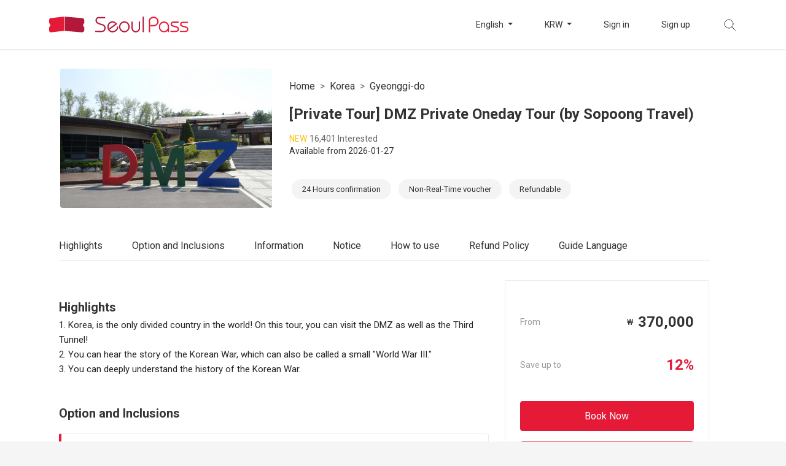

--- FILE ---
content_type: text/html; charset=UTF-8
request_url: https://www.seoultravelpass.com/en/products/1051-private-tour-dmz-private-oneday-tour-by-sopoong-travel
body_size: 11830
content:
<!DOCTYPE html>
<html lang="en" dir="ltr">
<head>
    <meta charset="utf-8">
    <meta http-equiv="x-ua-compatible" content="ie=edge">
    <meta name='viewport' content='initial-scale=1, viewport-fit=cover'>
    <meta name="theme-color" content="#e41a37">
    <meta name="author" content="Seoul Travel Pass">
            <meta name="keyword" content="DMZ, Paju, Korea war, Korea history, Oneday tour, Leave for Seoul, The 3rd tunnel, Imjingak, Dorasan station, Dorasan Observatory, Bridge of Freedom">
    <meta name="description" content="Paju DMZ tour visiting DMZ and 3rd Tunnel in the Demilitarized Zone and listening to the story about the Korea war.">
    <meta name="twitter:card" content="summary_large_image"/>
    <meta name="twitter:title" content="[Private Tour] DMZ Private Oneday Tour (by Sopoong Travel)"/>
    <meta name="twitter:description" content="Paju DMZ tour visiting DMZ and 3rd Tunnel in the Demilitarized Zone and listening to the story about the Korea war.">
    <meta name="twitter:site" content="@seoulpass"/>
    <meta name="twitter:image"
          content="https://dsj1e5gc359pm.cloudfront.net/uploads/products/1051/main/baf6e2e5-940__940_dmz.png?w=500">
    <meta property="og:locale" content="en">
    <meta property="og:type" content="product">
    <meta property="og:site_name" content="Seoul PASS">
    <meta property="og:title" content="[Private Tour] DMZ Private Oneday Tour (by Sopoong Travel)">
    <meta property="og:description" content="Paju DMZ tour visiting DMZ and 3rd Tunnel in the Demilitarized Zone and listening to the story about the Korea war.">
    <meta property="og:image"
          content="https://dsj1e5gc359pm.cloudfront.net/uploads/products/1051/main/baf6e2e5-940__940_dmz.png?w=1200&amp;h=630">
    <meta property="og:image:width" content="1200"/>
    <meta property="og:image:height" content="630"/>
    <meta property="og:url" content="https://www.seoultravelpass.com/en/products/1051-private-tour-dmz-private-oneday-tour-by-sopoong-travel">
    <script type="application/ld+json"> {"@context":"http://schema.org","@type":"Product","@id":"https://www.seoultravelpass.com/en/products/1051","name":"[Private Tour] DMZ Private Oneday Tour (by Sopoong Travel)","sku":1051,"mpn":1051,"image":["https://dsj1e5gc359pm.cloudfront.net/uploads/products/1051/main/baf6e2e5-940__940_dmz.png?w=500"],"description":"Paju DMZ tour visiting DMZ and 3rd Tunnel in the Demilitarized Zone and listening to the story about the Korea war.","brand":{"@type":"Brand","name":"Seoul PASS"},"offers":{"@type":"Offer","url":"https://www.seoultravelpass.com/en/products/1051-private-tour-dmz-private-oneday-tour-by-sopoong-travel","priceCurrency":"KRW","price":370000,"itemOffered":{"@id":"https://www.seoultravelpass.com/en/products/1051-private-tour-dmz-private-oneday-tour-by-sopoong-travel"},"itemCondition":"http://schema.org/NewCondition","priceValidUntil":"2026-01-25","availability":"http://schema.org/InStock","seller":{"@type":"Organization","name":"Seoul PASS"}}} </script>
    <script type="application/ld+json"> {"@context":"http://schema.org","@type":"BreadcrumbList","itemListElement":[{"@type":"ListItem","position":1,"item":"https://www.seoultravelpass.com/en","name":"Home"},{"@type":"ListItem","position":2,"item":"https://www.seoultravelpass.com/en/search","name":"Korea"},{"@type":"ListItem","position":3,"item":"https://www.seoultravelpass.com/en/areas","name":"Gyeonggi-do"},{"@type":"ListItem","position":4,"item":"https://www.seoultravelpass.com/en/products/1051-private-tour-dmz-private-oneday-tour-by-sopoong-travel","name":"[Private Tour] DMZ Private Oneday Tour (by Sopoong Travel)"}]} </script>
    
    <meta property="fb:pages" content="132934473429026">
    
    <meta name="mobile-web-app-capable" content="yes">
    <meta name="apple-mobile-web-app-capable" content="yes">
        <meta name="apple-mobile-web-app-status-bar-style" content="white">
    <meta name="api-base-url" content="https://www.seoultravelpass.com"/>
    <meta name="api-base-locale" content="en"/>
    
    <meta name="csrf-token" content="qYBWm8Bwvy7UUDURn70mgyZ1Y3Cw3OrioWqKvRyr">
    
    <meta name="yandex-verification" content="85b8997151fc41b4"/>
    
    <script type="text/javascript" charset="UTF-8" src="//t1.daumcdn.net/adfit/static/kp.js"></script>
    <script type="text/javascript">
        kakaoPixel('609508074690006431').pageView();
    </script>
            <title>[Private Tour] DMZ Private Oneday Tour (by Sopoong Travel) - Seoul PASS</title>
        <link rel="canonical" href="https://www.seoultravelpass.com/en/products/1051-private-tour-dmz-private-oneday-tour-by-sopoong-travel">
    <link rel="alternate" hreflang="en" href="https://www.seoultravelpass.com/en/products/1051-private-tour-dmz-private-oneday-tour-by-sopoong-travel">
    <link rel="alternate" hreflang="ja" href="https://www.seoultravelpass.com/ja/products/1051-private-tour-dmz-private-oneday-tour-by-sopoong-travel">
    <link rel="alternate" hreflang="zh-CN" href="https://www.seoultravelpass.com/zh-CN/products/1051-private-tour-dmz-private-oneday-tour-by-sopoong-travel">
    <link rel="alternate" hreflang="zh-TW" href="https://www.seoultravelpass.com/zh-TW/products/1051-private-tour-dmz-private-oneday-tour-by-sopoong-travel">
    
    <link rel="dns-prefetch" href="https://dsj1e5gc359pm.cloudfront.net">
    
    <link rel="dns-prefetch" href="//fonts.googleapis.com">
    <link rel="dns-prefetch" href="//fonts.gstatic.com">
    <script src="https://dsj1e5gc359pm.cloudfront.net/ajax/libs/webfont/1.6.26/webfont.js"></script>
    <script type="text/javascript">
                WebFont.load({
            google: {
                families: ['Roboto:400,700']
            }
        });
            </script>
    <link rel="icon" type="image/png" sizes="36x36"
          href="https://dsj1e5gc359pm.cloudfront.net/seoulpass/images/icon-36.png">
    <link rel="icon" type="image/png" sizes="48x48"
          href="https://dsj1e5gc359pm.cloudfront.net/seoulpass/images/icon-48.png">
    <link rel="icon" type="image/png" sizes="72x72"
          href="https://dsj1e5gc359pm.cloudfront.net/seoulpass/images/icon-72.png">
    <link rel="icon" type="image/png" sizes="96x96"
          href="https://dsj1e5gc359pm.cloudfront.net/seoulpass/images/icon-96.png">
    <link rel="icon" type="image/png" sizes="144x144"
          href="https://dsj1e5gc359pm.cloudfront.net/seoulpass/images/icon-144.png">
    <link rel="icon" type="image/png" sizes="192x192"
          href="https://dsj1e5gc359pm.cloudfront.net/seoulpass/images/icon-192.png">
    
    <link href="https://dsj1e5gc359pm.cloudfront.net/seoulpass/css/app.css" rel="stylesheet">
        <link href="https://dsj1e5gc359pm.cloudfront.net/seoulpass/css/product-detail.css" rel="stylesheet">
    <style>
        .content {
            width: 100%;
            overflow: auto;
        }
    </style>
            <style>
            :root {
                --brandcolor: #e41a37;
                --brandcolor-rgb: 228, 26, 55;
            }
        </style>
        
    
    <script>(function (w, d, s, l, i) {
            w[l] = w[l] || [];
            w[l].push({
                'gtm.start':
                    new Date().getTime(), event: 'gtm.js'
            });
            var f = d.getElementsByTagName(s)[0],
                j = d.createElement(s), dl = l != 'dataLayer' ? '&l=' + l : '';
            j.async = true;
            j.src =
                'https://www.googletagmanager.com/gtm.js?id=' + i + dl;
            f.parentNode.insertBefore(j, f);
        })(window, document, 'script', 'dataLayer', 'GTM-T9JV9CB'); //구글 태그 관리자
    </script>
    <!-- Global site tag (gtag.js) - Google Ads: 938705548 -->
    <script async src="https://www.googletagmanager.com/gtag/js?id=AW-938705548"></script>
    <script>
        window.dataLayer = window.dataLayer || [];

        function gtag() {
            dataLayer.push(arguments);
        }

        gtag('js', new Date());

        gtag('config', 'AW-938705548'); // 광고 전환 추적용.
    </script>
    <!-- Global site tag (gtag.js) - Google Analytics -->
    <script async src="https://www.googletagmanager.com/gtag/js?id=G-V40K7HFQHP"></script>
        <script>
        window.dataLayer = window.dataLayer || [];
        window.dataLayer.push({
            "event": "view_item",

            // 상품 식별
            "productId": "1051",
            "content_ids": ["1051"],
            "content_type": "product",

            // 상품 정보
            "productName": "[Private Tour] DMZ Private Oneday Tour (by Sopoong Travel)",
            "productPrice": 370000,
            "value": 370000,
            "currency": "KRW",
            "sale_price": 370000,
            "status": "active",

            // 상태/속성
            "availability": "in_stock",
            "condition": "new",
            "language": "en",

            // 광고/운영 제어
            "ads_excluded": false,
        });

        function gtag() {
            dataLayer.push(arguments);
        }

        gtag('js', new Date());
        gtag('config', 'G-V40K7HFQHP');

    </script>
    <script src="https://www.seoultravelpass.com/js/const.js" defer></script>
    <script src="https://dsj1e5gc359pm.cloudfront.net/seoulpass/js/app.js" defer></script>
</head>
<body>
<!-- Google Tag Manager (noscript) -->
<noscript>
    <iframe src="https://www.googletagmanager.com/ns.html?id=GTM-T9JV9CB"
            height="0" width="0" style="display:none;visibility:hidden"></iframe>
</noscript>
<!-- End Google Tag Manager (noscript) -->



<nav class="container-fluid nav-container sticky-polyfill">
    <div id="navigation" class="container nav-wrap">
        <div class="nav-left">
            <button class="sm-menu" type="button">
                <img src="https://dsj1e5gc359pm.cloudfront.net/seoulpass/svg/btn-menu.svg" alt="menu">
            </button>

            <div class="sm-side">
                <div class="side-menu">
                    <div class="side-top">
                        <button class="side-close" type="button">
                            <img src="https://dsj1e5gc359pm.cloudfront.net/seoulpass/svg/btn-side-close.svg" alt="close">
                        </button>
                                                    <a href="https://www.seoultravelpass.com/en/signin?continue=https%3A%2F%2Fwww.seoultravelpass.com%2Fen%2Fproducts%2F1051-private-tour-dmz-private-oneday-tour-by-sopoong-travel"
                               class="no-barba">Sign in</a>
                                            </div>
                    <div class="side-bottom">
                        <ul>
                                                        <li class="side-language">
                                <button type="button">Language : <span
                                        class="selected">English</span>
                                </button>
                            </li>
                            <li class="side-currency">
                                <button type="button">Currency : <span
                                        class="selected">KRW</span></button>
                            </li>
                            <li><a href="https://www.seoultravelpass.com/en/faq" class="no-barba">FAQ</a>
                            </li>
                                                            <li><a href="https://tawk.to/chat/5e314988daaca76c6fd06190/default"
                                       class="no-barba">Need help?</a></li>
                            
                        </ul>
                    </div>
                </div>
                <div class="side-sub sub-language">
                    <div class="side-top">
                        <button class="sub-back" type="button">
                            <img src="https://dsj1e5gc359pm.cloudfront.net/seoulpass/svg/btn-side-back.svg" alt="back">
                        </button>
                        <span>Language</span>
                    </div>
                    <div class="side-bottom">
                        <ul>
                                                                                                                                                            <li>
                                        <a href="https://www.seoultravelpass.com/en/products/1051-private-tour-dmz-private-oneday-tour-by-sopoong-travel"
                                           class=selected class="no-barba">English</a>
                                    </li>
                                                                                                                                <li>
                                        <a href="https://www.seoultravelpass.com/ja/products/1051-private-tour-dmz-private-oneday-tour-by-sopoong-travel"
                                            class="no-barba">日本語</a>
                                    </li>
                                                                                                                                <li>
                                        <a href="https://www.seoultravelpass.com/zh-CN/products/1051-private-tour-dmz-private-oneday-tour-by-sopoong-travel"
                                            class="no-barba">中文 (简体)</a>
                                    </li>
                                                                                                                                <li>
                                        <a href="https://www.seoultravelpass.com/zh-TW/products/1051-private-tour-dmz-private-oneday-tour-by-sopoong-travel"
                                            class="no-barba">繁體中文 (台灣)</a>
                                    </li>
                                                                                    </ul>
                    </div>
                </div>
                <div class="side-sub sub-currency">
                    <div class="side-top">
                        <button class="sub-back" type="button">
                            <img src="https://dsj1e5gc359pm.cloudfront.net/seoulpass/svg/btn-side-back.svg" alt="back">
                        </button>
                        <span>Currency</span>
                    </div>
                    <div class="side-bottom">
                        <ul class="nav-currency-list">
                            <li>
                                <a class="no-barba selected">KRW</a>
                            </li>
                                                                                        <li>
                                    <a  class="no-barba">USD</a>
                                </li>
                                                            <li>
                                    <a  class="no-barba">CNY</a>
                                </li>
                                                            <li>
                                    <a  class="no-barba">JPY</a>
                                </li>
                                                            <li>
                                    <a  class="no-barba">TWD</a>
                                </li>
                                                            <li>
                                    <a  class="no-barba">HKD</a>
                                </li>
                                                            <li>
                                    <a  class="no-barba">MYR</a>
                                </li>
                                                            <li>
                                    <a  class="no-barba">SGD</a>
                                </li>
                                                            <li>
                                    <a  class="no-barba">PHP</a>
                                </li>
                                                            <li>
                                    <a  class="no-barba">RUB</a>
                                </li>
                                                            <li>
                                    <a  class="no-barba">VND</a>
                                </li>
                                                            <li>
                                    <a  class="no-barba">IDR</a>
                                </li>
                                                            <li>
                                    <a  class="no-barba">THB</a>
                                </li>
                                                            <li>
                                    <a  class="no-barba">EUR</a>
                                </li>
                                                            <li>
                                    <a  class="no-barba">GBP</a>
                                </li>
                                                            <li>
                                    <a  class="no-barba">CAD</a>
                                </li>
                                                            <li>
                                    <a  class="no-barba">AUD</a>
                                </li>
                                                            <li>
                                    <a  class="no-barba">NZD</a>
                                </li>
                                                            <li>
                                    <a  class="no-barba">INR</a>
                                </li>
                                                            <li>
                                    <a  class="no-barba">KZT</a>
                                </li>
                                                            <li>
                                    <a  class="no-barba">BRL</a>
                                </li>
                                                            <li>
                                    <a  class="no-barba">MOP</a>
                                </li>
                                                            <li>
                                    <a  class="no-barba">SAR</a>
                                </li>
                                                            <li>
                                    <a  class="no-barba">TRY</a>
                                </li>
                                                            <li>
                                    <a  class="no-barba">QAR</a>
                                </li>
                                                    </ul>
                    </div>
                </div>
            </div>
            <div class="side-bg"></div>
            <a class="logo no-barba" href="https://www.seoultravelpass.com/en">
                                    <img class="lg-logo" src="https://dsj1e5gc359pm.cloudfront.net/seoulpass/svg/logo-seoulpass.svg"
                         alt="seoulpass">
                    <img class="sm-logo" src="https://dsj1e5gc359pm.cloudfront.net/seoulpass/svg/logo-logotype.svg"
                         alt="seoulpass">
                            </a>
        </div>
                    <ul class="nav-right">
                <li class="dropdown menu-language">
                    <button class="dropdown-toggle" type="button" id="language" data-toggle="dropdown" aria-haspopup="true"
                            aria-expanded="false">
                        English
                    </button>
                    <ul class="dropdown-menu" aria-labelledby="language">
                                                                                                                                        <li>
                                    <a href="https://www.seoultravelpass.com/en/products/1051-private-tour-dmz-private-oneday-tour-by-sopoong-travel"
                                       class=selected class="no-barba">English</a>
                                </li>
                                                                                                                <li>
                                    <a href="https://www.seoultravelpass.com/ja/products/1051-private-tour-dmz-private-oneday-tour-by-sopoong-travel"
                                        class="no-barba">日本語</a>
                                </li>
                                                                                                                <li>
                                    <a href="https://www.seoultravelpass.com/zh-CN/products/1051-private-tour-dmz-private-oneday-tour-by-sopoong-travel"
                                        class="no-barba">中文 (简体)</a>
                                </li>
                                                                                                                <li>
                                    <a href="https://www.seoultravelpass.com/zh-TW/products/1051-private-tour-dmz-private-oneday-tour-by-sopoong-travel"
                                        class="no-barba">繁體中文 (台灣)</a>
                                </li>
                                                                        </ul>
                </li>
                <li class="dropdown menu-currency">
                    <button class="dropdown-toggle" type="button" id="currency" data-toggle="dropdown" aria-haspopup="true"
                            aria-expanded="false">
                        KRW
                    </button>
                    <ul class="dropdown-menu nav-currency-list" aria-labelledby="currency">
                        <li>
                            <a class=selected class="no-barba">KRW</a>
                        </li>
                                                    <li>
                                <a  class="no-barba">USD</a>
                            </li>
                                                    <li>
                                <a  class="no-barba">CNY</a>
                            </li>
                                                    <li>
                                <a  class="no-barba">JPY</a>
                            </li>
                                                    <li>
                                <a  class="no-barba">TWD</a>
                            </li>
                                                    <li>
                                <a  class="no-barba">HKD</a>
                            </li>
                                                    <li>
                                <a  class="no-barba">MYR</a>
                            </li>
                                                    <li>
                                <a  class="no-barba">SGD</a>
                            </li>
                                                    <li>
                                <a  class="no-barba">PHP</a>
                            </li>
                                                    <li>
                                <a  class="no-barba">RUB</a>
                            </li>
                                                    <li>
                                <a  class="no-barba">VND</a>
                            </li>
                                                    <li>
                                <a  class="no-barba">IDR</a>
                            </li>
                                                    <li>
                                <a  class="no-barba">THB</a>
                            </li>
                                                    <li>
                                <a  class="no-barba">EUR</a>
                            </li>
                                                    <li>
                                <a  class="no-barba">GBP</a>
                            </li>
                                                    <li>
                                <a  class="no-barba">CAD</a>
                            </li>
                                                    <li>
                                <a  class="no-barba">AUD</a>
                            </li>
                                                    <li>
                                <a  class="no-barba">NZD</a>
                            </li>
                                                    <li>
                                <a  class="no-barba">INR</a>
                            </li>
                                                    <li>
                                <a  class="no-barba">KZT</a>
                            </li>
                                                    <li>
                                <a  class="no-barba">BRL</a>
                            </li>
                                                    <li>
                                <a  class="no-barba">MOP</a>
                            </li>
                                                    <li>
                                <a  class="no-barba">SAR</a>
                            </li>
                                                    <li>
                                <a  class="no-barba">TRY</a>
                            </li>
                                                    <li>
                                <a  class="no-barba">QAR</a>
                            </li>
                                            </ul>
                </li>
                                    <li class="li-space menu-signin"><a
                            href="https://www.seoultravelpass.com/en/signin?continue=https%3A%2F%2Fwww.seoultravelpass.com%2Fen%2Fproducts%2F1051-private-tour-dmz-private-oneday-tour-by-sopoong-travel"
                            class="no-barba">Sign in</a></li>
                    <li class="li-space menu-signup"><a href="https://www.seoultravelpass.com/en/signup"
                                                        class="no-barba">Sign up</a></li>
                                                <li class="menu-search">
                    <button class="search-icon" type="button"></button>
                    <a href="https://www.seoultravelpass.com/en/search/mobile" class="no-barba">
                        <img src="https://dsj1e5gc359pm.cloudfront.net/seoulpass/svg/btn-gnb-search.svg" alt="search button">
                    </a>
                </li>
            </ul>


            <div class="container nav-search">
                <img src="https://dsj1e5gc359pm.cloudfront.net/seoulpass/svg/btn-gnb-search.svg" alt="search">
                <form id="testFrm" method="GET" action="https://www.seoultravelpass.com/en/search" >
                    <label for="search">
                        <input type="text" name="query" id="search" placeholder="Search"
                               autocapitalize="off" autocomplete="off" autocorrect="off"
                               value="">
                    </label>
                </form>
                <div class="search-keyword">
                    <ul>
                    </ul>
                </div>
            </div>
            </div>
</nav>
    <div class="container-fluid bg-white">
        <div class="container product-detail-top-layer">
            <div class="row">
                <div class="col-12 col-lg-4 no-gutters p-d-t-layer">
                    <div class="product-main-image-wrapper">
                        <img
                                src="https://dsj1e5gc359pm.cloudfront.net/uploads/products/1051/main/baf6e2e5-940__940_dmz.png?w=500&amp;e=webp"
                                alt="production detail image" class="w-100 product-main-image">
                    </div>
                </div>
                <div class="col-12 col-lg-8 no-gutters p-d-t-layer">
                    <div aria-label="breadcrumb">
                        <ol class="breadcrumb">
                            <li class="breadcrumb-item">
                                <a class="breadcrumb-link"
                                   href="https://www.seoultravelpass.com/en">Home</a>
                            </li>
                            <li class="breadcrumb-item">
                                <a class="breadcrumb-link"
                                   href="https://www.seoultravelpass.com/en/search">Korea</a>
                            </li>
                            <li class="breadcrumb-item active" aria-current="page">
                                <a class="breadcrumb-link"
                                   href="https://www.seoultravelpass.com/en/areas/85-gyeonggi-do">
                                    Gyeonggi-do
                                </a>
                            </li>
                        </ol>
                    </div>
                    <h1 class="p-d-t-title">[Private Tour] DMZ Private Oneday Tour (by Sopoong Travel)</h1>
                    <div class="d-flex align-items-center p-d-t-interest">
                        <div class="p-d-t-ratings">
                                                            <span class="p-d-t-rating-text">NEW</span>
                                                    </div>
                        <div class="p-d-t-text-layer">
                            <span class="p-d-t-watcher">
                                
                                16,401 Interested
                            </span>
                        </div>
                    </div>
                    <div class="p-d-t-available-text">
                        
                            
                            Available from 2026-01-27

                                            </div>
                    <div class="p-d-t-badges">
                        
                                                    <div class="btn btn-default btn-gray product-detail-round-button">
                                24 Hours confirmation
                            </div>
                        
                        
                        
                        
                        
                        
                        
                        
                                                    <div
                                    class="btn btn-default btn-gray product-detail-round-button">Non-Real-Time voucher</div>
                                                
                                                
                                                    <div
                                    class="btn btn-default btn-gray product-detail-round-button">Refundable</div>
                                                
                                                                                                
                        
                                            </div>
                    <div class="p-d-t-price d-block d-lg-none">
                                                    <hr class="p-d-t-price-hr">
                            <div class="d-flex justify-content-between align-items-center">
                                <div class="w-100 text-left">
                                    <span
                                            class="description-text">From</span>
                                </div>
                                <div class="w-100 from-price-layer">
                                    <span class="p-d-t-p-currency">
                                        ₩
                                    </span>
                                    <span class="p-d-t-p-total-price">
                                                                                                                            370,000
                                                                            </span>
                                </div>
                            </div>
                                                            <div class="price-percent-layer d-flex justify-content-between align-items-center">
                                    <div class="w-100 text-left">
                                        <span
                                                class="description-text">Save up to</span>
                                    </div>
                                    <div class="w-100 text-right">
                                        <span class="total-sale-percent">12%</span>
                                    </div>
                                </div>
                                                                        </div>
                </div>
            </div>
        </div>
    </div>
    <div
            class="container-fluid bg-white product-detail-main-wrapper ">
        <div class="container p-0">
            <ul class="nav d-flex product-detail-navbar align-items-center sticky-top product-detail-main-navbar sticky-polyfill"
                id="product-detail-navbar">
                                    <li class="nav-item">
                        <a class="nav-link"
                           id="p-d-point-tab" href="#p-d-c-point">
                                                            Highlights
                                                    </a>
                    </li>
                                                    <li class="nav-item">
                        <a class="nav-link"
                           id="p-d-option-tab" href="#p-d-c-option" role="tab">
                            Option and Inclusions
                        </a>
                    </li>
                                                    <li class="nav-item">
                        <a class="nav-link"
                           id="p-d-info-tab" href="#p-d-c-info" role="tab">
                            Information
                        </a>
                    </li>
                                                
                                    <li class="nav-item">
                        <a class="nav-link" href="#p-d-c-sub-content-1" role="tab">
                            Notice
                        </a>
                    </li>
                                    <li class="nav-item">
                        <a class="nav-link" href="#p-d-c-sub-content-2" role="tab">
                            How to use
                        </a>
                    </li>
                                    <li class="nav-item">
                        <a class="nav-link" href="#p-d-c-sub-content-3" role="tab">
                            Refund Policy
                        </a>
                    </li>
                                                    <li class="nav-item">
                        <a class="nav-link" href="#p-d-c-guide-language"
                           role="tab">Guide Language</a>
                    </li>
                                            </ul>
            <div class="row product-detail-main-layer no-gutters">
                <div class="col-12">
                    <div class="row">
                        <div class="col-12 p-d-content-wrapper">
                            <div id="p-d-content" class="p-d-content">
                                                                    <section id="p-d-c-point">
                                        <h2 class="p-d-c-title">
                                                                                            Highlights
                                                                                    </h2>
                                        <ul>
                                                                                            <li>1. Korea, is the only divided country in the world! On this tour, you can visit the DMZ as well as the Third Tunnel!</li>
                                                                                            <li>2. You can hear the story of the Korean War, which can also be called a small "World War III."</li>
                                                                                            <li>3. You can deeply understand the history of the Korean War.</li>
                                                                                    </ul>
                                    </section>
                                                                                                                                                                                    <section class="option-layer" id="p-d-c-option">
                                                <h2 class="p-d-c-title">Option and Inclusions</h2>
                                                <div>
                                                    <div id="option-accordion-layer" class="option-accordion-layer">
                                                                                                                    <div class="option-accordion">
                                                                <div class="card-header">
                                                                    <div class="row align-items-center">
                                                                        <div class="col-lg-6 option-title"
                                                                             data-option="3128">
                                                                            DMZ Private One day Tour
                                                                        </div>
                                                                        <div
                                                                                class="col-lg-6 text-lg-right d-flex align-items-center justify-content-end">
                                                                            <div class="p-d-title-price-layer">
                                                                                                                                                                                                                                                    <div class="p-d-c-o-normal-price">
                                                                                        ₩
                                                                                                                                                                                    420,000
                                                                                                                                                                            </div>
                                                                                                                                                                <div class="p-d-c-o-sale-price">
                                                                                    ₩
                                                                                                                                                                            370,000
                                                                                                                                                                    </div>
                                                                            </div>
                                                                            <div class="pl-3 p-d-c-o-button-layer">
                                                                                <button type="button"
                                                                                        data-toggle="collapse"
                                                                                        data-target="#option-0"
                                                                                        aria-expanded="false"
                                                                                        aria-controls="option-0"
                                                                                        class="btn btn-default btn-white-gray-border select-button d-none d-lg-block">
                                                                                    Select
                                                                                </button>
                                                                                <button type="button"
                                                                                        data-toggle="collapse"
                                                                                        data-target="#option-0"
                                                                                        aria-expanded="false"
                                                                                        aria-controls="option-0"
                                                                                        class="btn btn-default d-inline-flex d-lg-none align-items-center select-button-mobile">
                                                                                    Detail
                                                                                    <img
                                                                                            src="https://dsj1e5gc359pm.cloudfront.net/seoulpass/svg/btn-arrow-bottom.svg"
                                                                                            width="16" class="ml-1"
                                                                                            alt="arrow-down">
                                                                                </button>
                                                                            </div>
                                                                        </div>
                                                                    </div>
                                                                </div>
                                                                <div id="option-0" class="collapse"
                                                                     data-parent="#option-accordion-layer">
                                                                    <div class="card-body"
                                                                         data-option="3128">
                                                                                                                                                    <div class="d-none d-lg-block">
                                                                                <h3 class="option-amount-title">
                                                                                    Date & Time
                                                                                </h3>
                                                                                <div class="w-100 mb-4">
                                                                                    <div class="d-flex align-items-center">
                                                                                        <label
                                                                                                class="travolution-datepicker-label">
                                                                                            <input type="text"
                                                                                                   class="travolution-datepicker"
                                                                                                   autocomplete="off"
                                                                                                   readonly
                                                                                                   data-desktop="true"
                                                                                                   data-option="3128"
                                                                                                   data-schedule=""
                                                                                                   data-stock=""
                                                                                                   placeholder="Select a date"/>
                                                                                        </label>
                                                                                        <label
                                                                                                class="ml-3 travolution-select-label d-none"
                                                                                                data-option="3128"
                                                                                                data-desktop="true"
                                                                                                data-is-available="false">
                                                                                            <select class="select2"
                                                                                                    autocomplete="off">
                                                                                                <option value=""></option>
                                                                                            </select>
                                                                                        </label>
                                                                                    </div>
                                                                                </div>
                                                                            </div>
                                                                                                                                                <h3 class="option-amount-title">Amount</h3>
                                                                                                                                                                                                                                <div
                                                                                    class="w-100 amount-layer justify-content-between mb-3 row">
                                                                                <div
                                                                                        class="price-type d-block d-lg-inline-flex align-items-center col-3"
                                                                                        data-unit-uid="4175">
                                                                                    Group 1
                                                                                </div>
                                                                                <div
                                                                                        class="display-price col flex-grow-1 d-inline-flex justify-content-end align-items-center text-center">
                                                                                <span class="p-d-normal-price">
                                                                                                                                                                            ₩
                                                                                                                                                                                    420,000
                                                                                                                                                                                                                                                            </span>
                                                                                    <span class="p-d-sale-price">
                                                                                ₩
                                                                                                                                                                                    370,000
                                                                                                                                                                        </span>
                                                                                                                                                                            <span
                                                                                                class="p-d-sale-percent">(12% OFF)</span>
                                                                                                                                                                    </div>
                                                                                                                                                                    <div
                                                                                            class="amount-input-layer col-3 align-items-center d-none d-lg-inline-flex flex-grow-1">
                                                                                        <label class="w-100">
                                                                                            <input type="text"
                                                                                                   class="text-center amount-input"
                                                                                                   value="0"
                                                                                                   readonly
                                                                                                   title="input"
                                                                                                   autocomplete="off"
                                                                                                   data-product="1051"
                                                                                                   data-option="3128"
                                                                                                   data-unit="4175"
                                                                                                   data-display-normal-price="420000"
                                                                                                   data-display-sale-price="370000"
                                                                                                   data-normal_price="420000"
                                                                                                   data-sale_price="370000"
                                                                                                   data-min="1"
                                                                                                   data-max="1"
                                                                                                   data-fixed="0"
                                                                                                   data-unit-amount="1"
                                                                                            >
                                                                                        </label>
                                                                                    </div>
                                                                                                                                                            </div>
                                                                                                                                                <div
                                                                                class="text-right d-none d-lg-block disabled confirm-button-layer"
                                                                                data-option="3128">
                                                                            <button type="button"
                                                                                    data-is-reservation="true"
                                                                                    class="btn btn-default btn-red disabled confirm-button"
                                                                                    data-target="#option-0">
                                                                                Select
                                                                            </button>
                                                                        </div>
                                                                                                                                                    <h3 class="option-detail-title">
                                                                                Option details
                                                                            </h3>
                                                                            <div>
                                                                                [Included]<br />
Hotel Pick up & Drop off service<br />
Provide English/Chinese service via App/Call<br />
<br />
[Not Included]<br />
Travelers Insurance<br />
Meal<br />
Personal expense <br />
Experience fee<br />
Admission ticket (On foot or via Shuttle elevator)<br />
<br />
※ Price Information<br />
- Same fee up to 7pax <br />
<br />
※ Admission ticket fee<br />
- On foot ticket: 9,200KRW<br />
- Shuttle elevator ticket: 12,200KRW
                                                                            </div>
                                                                                                                                                                                                                    </div>
                                                                </div>
                                                            </div>
                                                                                                            </div>
                                                </div>
                                            </section>
                                                                                                                <section id="p-d-c-info">
                                                                            <h2 class="p-d-c-title">Information</h2>
                                        <div class="content">
                                            <p>The Korean War, also called the Third World War, can be thought of as a proxy war for the world powers, but it is now a forgotten war. Due to this war, the Korean Peninsula was divided into north and south, creating an area called the DMZ.<br />
<br />
Feel the past, present, and future of Korea through the DMZ tour!</p>

<p><img alt="" height="490" src="https://dsj1e5gc359pm.cloudfront.net/uploads/products/1051/contents/9d13505a-image.png" width="750" />The resort preserves the Freedom Bridge and Imjingang rail bridge from the Korean War to remind people of the past, along with a Memorial Hall, memorial monuments, and recreational areas.</p>

<p> </p>

<h3><b>Provence village</b></h3>

<p><img alt="" height="489" src="https://dsj1e5gc359pm.cloudfront.net/uploads/products/1051/contents/9b9d679f-image.png" width="750" />Starting with an elegant French restaurant in 1996, it is a themed leisure village with various restaurants, galleries, herb villages, bakeries, and cafes.</p>

<p> </p>

<p> </p>

<p><b>Operating Days</b></p>

<p>Tuesday ~ Sunday </p>

<p> </p>

<p> </p>

<h3><strong>Min/Max number of pax to proceed</strong></h3>

<p>1 pax /7 pax ※ Available pax might be changed due to COVID-19 </p>

<p> </p>

<p> </p>

<h3><b>Schedule</b></h3>

<p>07:30 Seoul<br />
09:00~13:00 DMZ ＊Must bring passport<br />
Imjingak Park<br />
The 3rd Tunnel (DMZ Gallery, Exhibition)<br />
Dorasan station (As of now, the station is officially closed due to COVID-19)<br />
Dorasan Observatory<br />
13:30~14:30 Lunch<br />
15:30~16:30 Seaweed museum (Hanbok experience) or visit province village and many more<br />
17:30 Seoul</p>
                                        </div>
                                                                                                                                                    <h2 class="p-d-c-title">Holidays</h2>
                                        <div class="holidays">
                                            Monday
                                        </div>
                                                                    </section>

                                
                                                                    <section id="p-d-c-sub-content-1">
                                        <h2 class="p-d-c-title">Notice</h2>
                                        <div class="content">
                                            <p>1. Depending on the traffic situation and weather conditions, the schedule may change.</p><p>2. Please contact us in advance if you are holding a wheelchair and baby carriage. (op@seoulpass.kr)</p><p>3. Please note that infants under 3 years old are free. (Not provide seats)</p><p><span style="font-size: 0.75rem;">4. This tour is a private tour so you must be waiting for the shuttle bus at 8 AM on the reserved date. If you are late more than 30 minutes without any notification to the operator in advance, the tour will be automatically canceled. </span><br></p><p>5. Due to Korean law, child under 6 yrs old must use a car seat. Please let the operator know the required car seat in advance. In this case, an extra fee will have occurred.</p><p><br></p>
                                        </div>
                                    </section>
                                                                    <section id="p-d-c-sub-content-2">
                                        <h2 class="p-d-c-title">How to use</h2>
                                        <div class="content">
                                            <p>1. Reserve and purchase the desired option.</p><p>2. Check mobile voucher or email voucher.</p><p><span style="background-color: rgb(255, 255, 0);"> ※ A voucher will be sent right after your booking is confirmed.</span><br></p><p>3. Arrive 10 minutes before the meeting time on the day of reservation and have a meeting with the staff and let your name be.</p>
                                        </div>
                                    </section>
                                                                    <section id="p-d-c-sub-content-3">
                                        <h2 class="p-d-c-title">Refund Policy</h2>
                                        <div class="content">
                                            <p><span style="font-size: 0.8125rem;">• </span><span style="font-size: 0.8125rem;">Cancellation before 2 days (10AM (KST)) :100% Refund</span><br></p><p>• Cancellation after : No Refund</p>
                                        </div>
                                    </section>
                                
                                                                    <section id="p-d-c-guide-language">
                                        <h2 class="p-d-c-title">Guide Language</h2>
                                        <div class="content">
                                                                                                                                                                                                    Korean
                                                                                                                                                            /
                                                                                                        English
                                                                                                                                                            /
                                                                                                        Chinese
                                                                                                                                    </div>
                                    </section>
                                                                                                
                            </div>
                        </div>
                        <div class="d-none d-lg-block sticky-top cart-layer sticky-polyfill">
                            <div class="cart-price-layer">
                                                                                                        <div class="save-price-layer">
                                        <div data-display="price"
                                             class="d-flex justify-content-between align-items-center">
                                            <div class="w-100 text-left">
                                                <span
                                                        class="description-text">From</span>
                                            </div>
                                            <div class="w-100 price-layer">
                                            <span class="currency">
                                                ₩
                                            </span>
                                                <span class="total-price">
                                                                                                        370,000
                                                                                                </span>
                                            </div>
                                        </div>
                                                                                    <div
                                                    class="price-percent-layer d-flex justify-content-between align-items-center">
                                                <div class="w-100 text-left">
                                                    <span
                                                            class="description-text">Save up to</span>
                                                </div>
                                                <div class="w-100 text-right">
                                                <span
                                                        class="total-sale-percent">12%</span>
                                                </div>
                                            </div>
                                                                            </div>
                                    <div class="display-price-layer d-lg-none">
                                        <h3 class="display-product-title">[Private Tour] DMZ Private Oneday Tour (by Sopoong Travel)</h3>
                                        <h4 class="display-option-title"></h4>
                                        <hr/>
                                        <div class="reservation-info-container">
                                            <div class="reservation-info-layer d-lg-none"></div>
                                        </div>
                                        <div class="display-price-unit-layer"></div>
                                        <hr/>
                                        <div class="display-total-unit-layer">
                                            <div class="display-total-unit display-total-original-price">
                                                <div
                                                        class="common-info-title">Original</div>
                                                <div class="original-price-text"></div>
                                            </div>
                                            <div class="display-total-unit">
                                                <div
                                                        class="common-info-title">Your price</div>
                                                <div class="payment-price-text"></div>
                                            </div>
                                            <div class="display-total-unit display-total-unit-percent d-none">
                                                <div
                                                        class="common-info-title">Saving</div>
                                                <div class="saving-percent-text"></div>
                                            </div>
                                        </div>
                                    </div>
                                                                <div class="sell-button-layer">
                                    <div>
                                                                                    <button type="button"
                                                    class="btn btn-default btn-red w-100 "
                                                    id="sell-button">
                                                                                                    Book Now
                                                                                            </button>
                                                                            </div>
                                    <div>
                                                                                    <button type="button"
                                                    class="btn btn-default btn-white w-100 wish-list-button"
                                                    data-uid="1051" data-is-added="false"
                                                    data-mobile="false">
                                                Add to wishlist
                                            </button>
                                                                            </div>
                                </div>
                            </div>
                            <div class="cs-help">
                                <img class="cs-help-icon"
                                     src="https://dsj1e5gc359pm.cloudfront.net/seoulpass/svg/ic-chat.svg"
                                     alt="need you help?">
                                Need help?
                            </div>
                        </div>
                    </div>
                </div>
            </div>
        </div>
    </div>
    <div class="container-fluid bg-gray mobile-bottom-mb">
        <div class="container">
            <div class="main-content-layer">
                <h3 class="product-recommend-title">You might love this too!</h3>
                <div class="product-panel-container">
                    <div class="swiper-container product-panel-container-wrapper" id="new-product-list"
                         data-swiperlink="false">
                        <div class="swiper-wrapper">
                                                            <div class="swiper-slide">
                                    <a href="https://www.seoultravelpass.com/en/products/305-private-tour-ganghwado-one-day-theme-tour-by-sopoong-travel" class="product-panel-wrapper no-barba">
    <div class="product-panel">
        <div class="p-p-img">
                            <div class="p-p-badge exclusive-badge">EXCLUSIVE</div>
                        <img
                src="https://dsj1e5gc359pm.cloudfront.net/uploads/products/305/main/c6ebf783-940__1.png?w=350&amp;e=webp"
                data-src="https://dsj1e5gc359pm.cloudfront.net/uploads/products/305/main/c6ebf783-940__1.png?w=350&amp;e=webp"
                class="img-fluid lazyload" alt="c6ebf783-940__1"/>
        </div>
        <div class="p-p-content  ">
            <p class="p-p-subtitle">
                Incheon
            </p>
            <h3 class="p-p-title">
                [Private Tour] Ganghwado One Day Theme Tour (by Sopoong Travel)
            </h3>
            <div class="p-p-review-layer d-flex align-items-center">
                                    <img src="https://dsj1e5gc359pm.cloudfront.net/seoulpass/svg/ic-star-on.svg"
                         class="p-p-rating-icon" alt="star"/>
                    <span class="p-p-rating-text">5.0</span>
                                <span class="p-p-watcher">
                    45,306 Interested
                </span>
            </div>
            <div class="p-p-setting">
                                                            <span class="p-p-s-title">
                            Available from 2026-01-27
                    </span>
                                                </div>
            <hr/>
            <div class="p-p-price">
                <div class="p-p-normal-price-layer">
                    <span class="p-p-normal-price">
                                                                            ₩
                                                            420,000
                                                                        </span>
                </div>
                <div class="row">
                    <div class="col-6 text-left p-p-sale-price-layer">
                    <span class="p-p-currency">
                        ₩&nbsp;
                    </span>
                        <span class="p-p-sale-price">
                                                        370,000
                                                </span>
                    </div>
                                            <div class="col-6 text-right p-p-sale-percent-layer">
                            <span class="p-p-sale-percent">
                                12%
                            </span>
                            <span class="p-p-sale-off">OFF</span>
                        </div>
                                    </div>
            </div>
        </div>
    </div>
</a>
                                </div>
                                                            <div class="swiper-slide">
                                    <a href="https://www.seoultravelpass.com/en/products/282-incheon-incheon-one-day-tour-yeongjongdo-wolmido-china-town" class="product-panel-wrapper no-barba">
    <div class="product-panel">
        <div class="p-p-img">
                            <div class="p-p-badge sale-badge">SALE</div>
                        <img
                src="https://dsj1e5gc359pm.cloudfront.net/uploads/products/282/main/61e37999-940.jpg?w=350&amp;e=webp"
                data-src="https://dsj1e5gc359pm.cloudfront.net/uploads/products/282/main/61e37999-940.jpg?w=350&amp;e=webp"
                class="img-fluid lazyload" alt="61e37999-940"/>
        </div>
        <div class="p-p-content  ">
            <p class="p-p-subtitle">
                Incheon
            </p>
            <h3 class="p-p-title">
                [Incheon] Incheon One Day Tour : Yeongjongdo + Wolmido + China Town
            </h3>
            <div class="p-p-review-layer d-flex align-items-center">
                                    <img src="https://dsj1e5gc359pm.cloudfront.net/seoulpass/svg/ic-star-on.svg"
                         class="p-p-rating-icon" alt="star"/>
                    <span class="p-p-rating-text">5.0</span>
                                <span class="p-p-watcher">
                    71,301 Interested
                </span>
            </div>
            <div class="p-p-setting">
                                                            <span class="p-p-s-title">
                            Available from 2026-01-27
                    </span>
                                                </div>
            <hr/>
            <div class="p-p-price">
                <div class="p-p-normal-price-layer">
                    <span class="p-p-normal-price">
                                                                    </span>
                </div>
                <div class="row">
                    <div class="col-6 text-left p-p-sale-price-layer">
                    <span class="p-p-currency">
                        ₩&nbsp;
                    </span>
                        <span class="p-p-sale-price">
                                                        105,000
                                                </span>
                    </div>
                                    </div>
            </div>
        </div>
    </div>
</a>
                                </div>
                                                            <div class="swiper-slide">
                                    <a href="https://www.seoultravelpass.com/en/products/560-incheon-ganghwado-one-day-tour-luge-hanjeongsik" class="product-panel-wrapper no-barba">
    <div class="product-panel">
        <div class="p-p-img">
                            <div class="p-p-badge exclusive-badge">EXCLUSIVE</div>
                        <img
                src="https://dsj1e5gc359pm.cloudfront.net/uploads/products/560/main/129c7c3f-940__2.png?w=350&amp;e=webp"
                data-src="https://dsj1e5gc359pm.cloudfront.net/uploads/products/560/main/129c7c3f-940__2.png?w=350&amp;e=webp"
                class="img-fluid lazyload" alt="129c7c3f-940__2"/>
        </div>
        <div class="p-p-content  ">
            <p class="p-p-subtitle">
                Incheon
            </p>
            <h3 class="p-p-title">
                [Incheon] Ganghwado One Day Tour : Luge + Hanjeongsik
            </h3>
            <div class="p-p-review-layer d-flex align-items-center">
                                    <span class="p-p-rating-text">New</span>
                                <span class="p-p-watcher">
                    31,912 Interested
                </span>
            </div>
            <div class="p-p-setting">
                                                            <span class="p-p-s-title">
                            Available from 2026-01-27
                    </span>
                                                </div>
            <hr/>
            <div class="p-p-price">
                <div class="p-p-normal-price-layer">
                    <span class="p-p-normal-price">
                                                                            ₩
                                                            125,000
                                                                        </span>
                </div>
                <div class="row">
                    <div class="col-6 text-left p-p-sale-price-layer">
                    <span class="p-p-currency">
                        ₩&nbsp;
                    </span>
                        <span class="p-p-sale-price">
                                                        110,000
                                                </span>
                    </div>
                                            <div class="col-6 text-right p-p-sale-percent-layer">
                            <span class="p-p-sale-percent">
                                12%
                            </span>
                            <span class="p-p-sale-off">OFF</span>
                        </div>
                                    </div>
            </div>
        </div>
    </div>
</a>
                                </div>
                                                                                        <div class="swiper-slide">
                                    <a href="https://www.seoultravelpass.com/en/products/949-suwon-making-metal-crafts-oneday-class" class="product-panel-wrapper no-barba">
    <div class="product-panel">
        <div class="p-p-img">
                        <img
                src="https://dsj1e5gc359pm.cloudfront.net/uploads/products/949/main/7869abaf-[크기변환]1-2.jpg?w=350&amp;e=webp"
                data-src="https://dsj1e5gc359pm.cloudfront.net/uploads/products/949/main/7869abaf-[크기변환]1-2.jpg?w=350&amp;e=webp"
                class="img-fluid lazyload" alt="7869abaf-[크기변환]1-2"/>
        </div>
        <div class="p-p-content  ">
            <p class="p-p-subtitle">
                Gyeonggi-do
            </p>
            <h3 class="p-p-title">
                [Suwon] Making Metal Crafts Oneday Class
            </h3>
            <div class="p-p-review-layer d-flex align-items-center">
                                    <span class="p-p-rating-text">New</span>
                                <span class="p-p-watcher">
                    12,984 Interested
                </span>
            </div>
            <div class="p-p-setting">
                                                            <span class="p-p-s-title">
                            Available from 2026-01-28
                    </span>
                                                </div>
            <hr/>
            <div class="p-p-price">
                <div class="p-p-normal-price-layer">
                    <span class="p-p-normal-price">
                                                                    </span>
                </div>
                <div class="row">
                    <div class="col-6 text-left p-p-sale-price-layer">
                    <span class="p-p-currency">
                        ₩&nbsp;
                    </span>
                        <span class="p-p-sale-price">
                                                        77,000
                                                </span>
                    </div>
                                    </div>
            </div>
        </div>
    </div>
</a>
                                </div>
                                                    </div>
                    </div>
                </div>
            </div>
        </div>
    </div>
    <div class="fixed-bottom w-100 d-block d-lg-none bg-white buy-button">
        <div class="row">
            <div class="col-2 d-flex justify-content-center align-items-center">
                                    <div class="wish-list-button" data-uid="1051" data-is-added="false"></div>
                            </div>
            <div class="col-10">
                                                            <a id="buy-button-mobile"
                           href="https://www.seoultravelpass.com/en/products/1051-private-tour-dmz-private-oneday-tour-by-sopoong-travel/select/mobile"
                           class="btn btn-default btn-red w-100 order-now-button-mobile d-inline-flex justify-content-center align-items-center">
                            Book Now
                        </a>
                                                </div>
        </div>
    </div>
    <div class="modal" id="gallery-modal" tabindex="-1" role="dialog">
        <div class="container-fluid">
            <div class="container">
                <div class="modal-dialog modal-dialog-centered" role="document">
                    <div class="modal-content">
                        <button type="button" class="close position-absolute" id="gallery-modal-close-button"
                                data-dismiss="modal" aria-label="Close">
                            <img src="https://dsj1e5gc359pm.cloudfront.net/seoulpass/svg/btn-close-full-img.svg" alt="close"
                                 class="d-none d-lg-block">
                            <img src="https://dsj1e5gc359pm.cloudfront.net/seoulpass/svg/btn-gnb-close-white.svg" alt="close"
                                 class="d-block d-lg-none">
                        </button>
                        <div class="modal-body">
                            <div class="owl-carousel owl-theme d-none">
                                                                                                    <div class="item">
                                        <img
                                                src="https://dsj1e5gc359pm.cloudfront.net/uploads/products/1051/main/baf6e2e5-940__940_dmz.png?w=800&amp;e=webp"
                                                alt="baf6e2e5-940__940_dmz">
                                    </div>
                                                                                            </div>
                        </div>
                    </div>
                </div>
            </div>
        </div>
    </div>
        <footer class="container-fluid footer-container-bg">
    <div class="container footer-container">
        <div class="row footer-content">
            <div class="col-4 footer-company">
                <h3 class="footer-in-title">(주)트래볼루션 Travolution Inc.</h3>
                <p class="footer-info">
                    #1103, 24 Namdaemun-ro 9-gil, Jung-gu, Seoul, Korea<br>
                    대표이사 배인호 | Business Registration #107-88-11354<br>
                    통신판매신고번호 2025-서울중구-1566 <a class="footer-info-ftc" href="https://www.ftc.go.kr/bizCommPop.do?wrkr_no=1078811354" target="_blank" rel="noopener noreferrer">사업자 정보 확인</a><br><br>
                    Tourism Business Registration # 2025-000074
                </p>
            </div>
            <div class="col-2 footer-about">
                <h3 class="footer-in-title footer-list-hide">ABOUT</h3>
                <a class="footer-list" href="https://www.travolution.co.kr/en"
                   target="_blank">About us</a>
                <a class="footer-list footer-list-hide"
                   href="https://www.seoultravelpass.com/en/faq">FAQ</a>
                <a class="footer-list" href="https://www.seoultravelpass.com/en/terms">Terms of Service</a>
                <a class="footer-list" href="https://www.seoultravelpass.com/en/privacy">Privacy Policy</a>
                <a class="footer-list" href="https://www.seoultravelpass.com/en/cookie">Cookie Policy</a>
            </div>
            <div class="col-2 footer-service">
                <h3 class="footer-in-title">Service center</h3>
                <a class="footer-list" href="tel:+82262641115">+82-2-6264-1115</a>
                <a class="footer-list" href="tel:+821094182017">+82-10-9418-2017</a>
                <a class="footer-list" href="mailto:help@seoulpass.kr">op@seoulpass.kr</a>
            </div>
            <div class="col-2 footer-partner">
                <h3 class="footer-in-title">Partnership</h3>
                <a class="footer-list" href="https://www.cognitoforms.com/Seoulpass/PartnerWithBankoftrip" target="_blank">상품제휴문의</a>
                <a class="footer-list" href="https://www.cognitoforms.com/Seoulpass/RequestForAffiliatePartnership" target="_blank">Affiliate program</a>
                <a class="footer-list" href="https://www.cognitoforms.com/Seoulpass/B2BSalesPartnership" target="_blank">B2B sales partnership</a>
                <a class="footer-list" href="https://www.bankoftrip.com" target="_blank">Partner's Admin (Bank of Trip)</a>
                <a class="footer-list" href="https://www.cognitoforms.com/Seoulpass/InfluencerPartnershipProgram" target="_blank">Influencer Program</a>
            </div>
            <div class="col-2 footer-sns">
                <h3 class="footer-in-title">Social</h3>
                <a class="footer-list" href="https://www.facebook.com/seoulpass" target="_blank">facebook</a>
                <a class="footer-list" href="https://www.instagram.com/seoulpass" target="_blank">Instagram</a>
                <a class="footer-list" href="https://www.youtube.com/user/Seoulpass" target="_blank">Youtube</a>
                <a class="footer-list" href="http://seoulpass.pixnet.net/blog" target="_blank">Blog</a>
            </div>
        </div>
        <div class="footer-download">
            <hr class="footer-dl-line">
            <div class="footer-dl-icon">
                <div class="footer-dl-appstore">
                    <a href="https://itunes.apple.com/app/seoul-travel-pass/id828259782" target="_blank"><img src="https://dsj1e5gc359pm.cloudfront.net/seoulpass/svg/download-on-the-app-store.svg"
                                     alt="Available on the App Store"></a>
                </div>
                <div class="footer-dl-google">
                    <a href="https://play.google.com/store/apps/details?id=com.travolution.seoultravelpass" target="_blank"><img src="https://dsj1e5gc359pm.cloudfront.net/seoulpass/svg/google-play.svg"
                                     alt="GET IT ON Google Play"></a>
                </div>
            </div>
            <div class="footer-copyright">
                <span>© 2014-2026 Travolution Inc. All Rights Reserved.</span>
            </div>
        </div>
    </div>
</footer>
    <div class="back-btn">
        <img src="https://dsj1e5gc359pm.cloudfront.net/seoulpass/svg/btn-top.svg" alt="top button arrow">
    </div>
<div class="top-btn">
    <img src="https://dsj1e5gc359pm.cloudfront.net/seoulpass/svg/btn-top.svg" alt="top button arrow">
</div>
        
    <script type="text/javascript">
        window.i18n = {"add_to_wishlist":"Add to wishlist","added_to_wishlist":"Added to wishlist","nationality":"from ","select_date":"Select a date","select_time":"Select a time","please_select_option":"Please Select Option","date":"Booking date","time":"Time","traveler":"Traveler","error":{"from_server":"Oops, it seems like an error has occured! Please try again.","need_login":"Log-in is needed. Please try again after log-in.","incorrect_email":"Incorrect email address","order":{"fail":"Order is not generated successfully."},"ServiceUnavailable":"There are a lot of users, it is difficult to use the service. Please try it later."},"form":{"enter_email":"Enter the email"},"day_of_the_week":{"mon":"mon","tue":"tue","wed":"wed","thu":"thu","fri":"fri","sat":"sat","sun":"sun"},"adblock":"We noticed you're using an ad blocker.<br> Please turn it off and refresh the page.","already_removed_wishlist":"The product has already been removed from the wishlist, <br\/>please try again.","already_stored_wishlist":"The product has already been added to the wishlist, <br\/>please try again.","server_error":"Oops, it seems like an error has occured! Please try again.","less_then_amount":"The quantity you selected exceeds the maximum quantity. <br\/>(Remaining amount: %s)<br\/>Please try again.","unavailable_reservation":"Reservation unavailable","is_not_available_reservation":"The chosen option is not available for order."};
        window.currencySymbol = '₩';
        window.decimalPointStatus = Number('2');
        window.document.addEventListener('DOMContentLoaded', function () {
            var initComponentList = ['ProductPanelListComponent', 'ProductDetailComponent'];
            _.filter(window.STPComponent, function (o, k) {
                return _.includes(initComponentList, k);
            }).forEach(function (o) {
                o.init();
            });
        });
    </script>
    <script type="text/javascript">
        kakaoPixel('609508074690006431').viewContent({
            id: 1051
        });
    </script>
</body>


--- FILE ---
content_type: image/svg+xml
request_url: https://dsj1e5gc359pm.cloudfront.net/seoulpass/svg/btn-close-full-img.svg
body_size: 131
content:
<svg xmlns="http://www.w3.org/2000/svg" width="40" height="40" viewBox="0 0 40 40">
    <g fill="none" fill-rule="evenodd">
        <path d="M0 0h40v40H0z"/>
        <g stroke="#FFF" stroke-width="4">
            <path d="M7 34L33.62 6.048M33.62 34L7 6.048"/>
        </g>
    </g>
</svg>


--- FILE ---
content_type: image/svg+xml
request_url: https://dsj1e5gc359pm.cloudfront.net/seoulpass/svg/logo-logotype.svg
body_size: 2224
content:
<svg xmlns="http://www.w3.org/2000/svg" xmlns:xlink="http://www.w3.org/1999/xlink" width="88" height="16" viewBox="0 0 88 16">
    <defs>
        <path id="a" d="M.443.347h1.201v14.636H.443z"/>
        <path id="c" d="M.771.279h8.07v9.927H.772z"/>
    </defs>
    <g fill="none" fill-rule="evenodd">
        <path fill="#B31739" d="M6.224 7.708a23.093 23.093 0 0 1-.57-.171l-.205-.064c-1.137-.36-2.426-.768-3.335-1.51-.382-.313-.434-.667-.497-1.317l-.01-.1c-.067-.67.105-1.167.575-1.664.422-.444.896-.484 1.572-.492.674-.01 1.384-.016 2.173-.016h.025c.95 0 1.924.01 2.994.03a.582.582 0 0 0 .59-.591.597.597 0 0 0-.588-.611c-1.395-.027-2.804-.036-4.196-.027l-.144.001-.556-.002c-.395 0-.817.008-1.238.064-.74.1-1.222.519-1.6.916A2.912 2.912 0 0 0 .42 3.742a3.832 3.832 0 0 0-.012.87l.012.23c.01.232.022.494.083.734.327 1.306 1.655 1.89 2.625 2.316.91.4 1.863.698 2.785.985.292.092.585.182.875.277.54.175.99.447 1.34.807.322.333.488.836.508 1.536.03 1.113-.353 1.875-1.174 2.326-.646.355-1.454.402-2.086.402-.32 0-.647-.015-.962-.027-.26-.01-.516-.022-.76-.024l-3.062-.037a.581.581 0 0 0-.592.595.595.595 0 0 0 .59.608l4.242.05c.13.002.261.004.392.004 1.068 0 2.188-.087 3.147-.714.814-.533 1.353-1.473 1.476-2.578.13-1.177-.225-2.328-.952-3.079-.727-.751-1.76-1.05-2.67-1.315M21.106 10.107a.599.599 0 0 0-.61.577c-.072 1.705-1.569 3.32-3.407 3.677a3.851 3.851 0 0 1-.74.072c-1.692 0-3.108-1.095-3.524-2.725a5.4 5.4 0 0 1 .053-2.748c.228-.792.827-1.518 1.78-2.156.659-.44 1.55-.562 2.43-.338.704.18 1.251.65 1.8 1.178l-5.338 3.92a.602.602 0 0 0 .71.97l5.882-4.317a.629.629 0 0 0 .247-.294.576.576 0 0 0-.144-.64l-.187-.179c-.752-.723-1.53-1.47-2.653-1.798a4.115 4.115 0 0 0-1.147-.162 4.25 4.25 0 0 0-2.106.559c-1.055.603-1.903 1.562-2.33 2.631-.383.96-.448 2.144-.196 3.518.396 2.159 2.415 3.788 4.694 3.788a4.8 4.8 0 0 0 .526-.03c2.398-.274 4.464-2.154 4.806-4.371a4.85 4.85 0 0 0 .046-.523.583.583 0 0 0-.158-.43.605.605 0 0 0-.434-.18M27.366 14.362c-2.072 0-3.758-1.778-3.758-3.963s1.686-3.963 3.758-3.963 3.759 1.778 3.759 3.963-1.687 3.963-3.759 3.963m0-9.13c-2.736 0-4.961 2.318-4.961 5.167 0 2.848 2.225 5.166 4.961 5.166s4.961-2.318 4.961-5.166c0-2.849-2.225-5.166-4.96-5.166M41.662 5.448h-.431a.385.385 0 0 0-.386.386v5.801a2.816 2.816 0 0 1-2.812 2.813h-.052a2.815 2.815 0 0 1-2.811-2.813V5.834a.386.386 0 0 0-.387-.386h-.43a.385.385 0 0 0-.386.386v5.801a4.02 4.02 0 0 0 4.014 4.016h.052a4.02 4.02 0 0 0 4.014-4.016V5.834a.385.385 0 0 0-.385-.386"/>
        <g transform="translate(44 .453)">
            <mask id="b" fill="#fff">
                <use xlink:href="#a"/>
            </mask>
            <path fill="#B31739" d="M1.26.347H.826a.385.385 0 0 0-.384.385v13.864c0 .214.17.387.384.387h.432a.385.385 0 0 0 .385-.387V.732A.385.385 0 0 0 1.26.347" mask="url(#b)"/>
        </g>
        <path fill="#E41C38" d="M54.708.912c-2.969 0-4.28 2.497-4.334 2.603a.59.59 0 0 0-.064.25l-.002.024v11.479c0 .212.173.385.385.385h.432a.386.386 0 0 0 .386-.385V3.95c.26-.423 1.275-1.834 3.197-1.834 1.906 0 3.456 1.486 3.456 3.313 0 1.828-1.55 3.315-3.456 3.315h-2.504a.602.602 0 0 0 0 1.203h2.504c2.57 0 4.66-2.027 4.66-4.518 0-2.49-2.09-4.517-4.66-4.517M77.188 10.387c-.621-.37-1.344-.535-2.041-.696-.29-.067-.565-.13-.826-.207a12.6 12.6 0 0 1-1.525-.543 3.744 3.744 0 0 1-.546-.29c-.21-.135-.262-.285-.315-.667-.072-.516.071-.835.53-1.177.229-.17.587-.194.907-.194.11 0 .22.003.327.005.106.004.211.006.311.006h.042a163.567 163.567 0 0 1 3.58.015.582.582 0 0 0 .59-.593.596.596 0 0 0-.587-.61 157.098 157.098 0 0 0-3.419-.016h-.052l-.316-.003a23.19 23.19 0 0 0-.335-.003c-.237 0-.549.006-.857.061-.642.114-1.063.462-1.39.787-.71.706-.702 1.912-.335 2.69.401.852 1.524 1.206 2.344 1.466a15.405 15.405 0 0 0 1.443.403c.634.153 1.232.297 1.771.557.351.168.611.468.728.846.12.382.074.802-.125 1.15-.384.67-1.361.764-2.36.764l-.2-.001c-.786-.003-1.572-.013-2.358-.023l-1.186-.012a.583.583 0 0 0-.592.596.594.594 0 0 0 .59.606l3.374.034.326.002c.854 0 1.84-.046 2.7-.6.666-.427 1.028-1.112 1.078-2.034.05-.975-.402-1.799-1.276-2.319"/>
        <g transform="translate(78.4 5.253)">
            <mask id="d" fill="#fff">
                <use xlink:href="#c"/>
            </mask>
            <path fill="#E41C38" d="M7.563 5.253c-.622-.37-1.344-.535-2.04-.696a12.789 12.789 0 0 1-2.353-.75 3.91 3.91 0 0 1-.546-.29c-.21-.136-.262-.286-.314-.667-.072-.516.071-.835.53-1.178.228-.17.587-.193.907-.193.11 0 .22.002.327.005.106.003.211.006.31.006h.042a153.59 153.59 0 0 1 3.582.015.58.58 0 0 0 .589-.593.595.595 0 0 0-.588-.61A152.165 152.165 0 0 0 4.591.287h-.052L4.223.283C4.113.28 4 .279 3.888.279a5 5 0 0 0-.857.061c-.643.115-1.063.463-1.39.787-.71.707-.702 1.913-.336 2.69.402.853 1.526 1.207 2.345 1.466l.25.08c.39.13.799.228 1.192.323.634.153 1.232.298 1.772.557.351.168.61.47.728.847.12.381.074.801-.125 1.15-.385.67-1.362.763-2.361.763h-.2c-.786-.004-1.57-.014-2.356-.023l-1.187-.013a.582.582 0 0 0-.592.596.594.594 0 0 0 .59.607l3.375.034.324.002c.855 0 1.84-.046 2.7-.6.666-.427 1.029-1.112 1.078-2.035.051-.974-.401-1.798-1.275-2.318" mask="url(#d)"/>
        </g>
        <path fill="#E41C38" d="M68.05 10.497v.017c-.009 2.171-1.638 3.936-3.64 3.936-2.007 0-3.64-1.773-3.64-3.953 0-2.179 1.633-3.952 3.64-3.952 2.006 0 3.638 1.77 3.64 3.95v.002m-3.64-5.156c-2.67 0-4.843 2.314-4.843 5.156 0 2.844 2.173 5.156 4.843 5.156 1.45 0 2.751-.682 3.64-1.76v1.158c0 .214.172.386.385.386h.432a.386.386 0 0 0 .385-.386v-4.554c0-2.843-2.172-5.156-4.842-5.156"/>
    </g>
</svg>


--- FILE ---
content_type: image/svg+xml
request_url: https://dsj1e5gc359pm.cloudfront.net/seoulpass/svg/btn-arrow-bottom.svg
body_size: 219
content:
<svg id="acc6c4d6-577f-41b9-b0e9-288293e4fc4f" data-name="레이어 1" xmlns="http://www.w3.org/2000/svg" width="22.87" height="12.34" viewBox="0 0 22.87 12.34"><title>btn-arrow-bottom</title><path d="M11.44,12.34a.51.51,0,0,1-.35-.15L.13.8A.47.47,0,0,1,.82.15l10.62,11L22.05.15a.49.49,0,0,1,.68,0,.48.48,0,0,1,0,.67l-11,11.39A.5.5,0,0,1,11.44,12.34Z" style="fill:#333"/></svg>